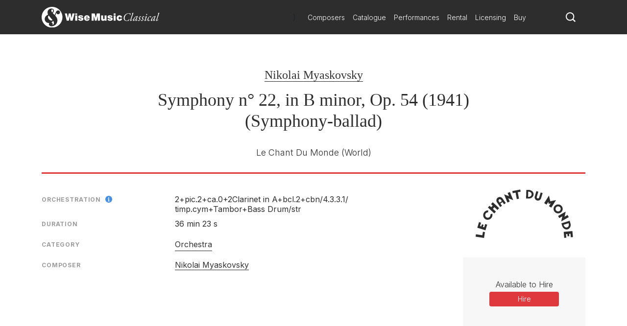

--- FILE ---
content_type: text/html; charset=utf-8
request_url: https://www.wisemusicclassical.com/work/59148/Symphony-n-22-in-B-minor--Nikolai-Myaskovsky/
body_size: 9540
content:

<!DOCTYPE html>
<html lang="en">
<head>
    <meta charset="utf-8">
    <meta name="viewport" content="width=device-width, initial-scale=1, shrink-to-fit=no, viewport-fit=cover">
    <meta name="twitter:card" content="summary_large_image">
    <link rel="icon" type="image/x-icon" href="/img/favicon.ico">

    

<title>Symphony n&#xB0; 22, in B minor | Nikolai Myaskovsky - Wise Music Classical</title>

<meta property="og:title" content="Symphony n&#xB0; 22, in B minor | Nikolai Myaskovsky" />
<meta name="twitter:title" content="Symphony n&#xB0; 22, in B minor | Nikolai Myaskovsky">



    <link rel="canonical" href="https://www.wisemusicclassical.com/work/59148/Symphony-n-22-in-B-minor--Nikolai-Myaskovsky/" />
    <meta property="og:url" content="https://www.wisemusicclassical.com/work/59148/Symphony-n-22-in-B-minor--Nikolai-Myaskovsky/" />

    <meta property="og:description" content="Symphony n&#xB0; 22, in B minor by Nikolai Myaskovsky, published by Le Chant Du Monde" />
    <meta name="twitter:description" content="Symphony n&#xB0; 22, in B minor by Nikolai Myaskovsky, published by Le Chant Du Monde" />


<!-- Google Tag Manager -->
<script>
    // Include the following lines to define the gtag() function when
    // calling this code prior to your gtag.js or Tag Manager snippet
    window.dataLayer = window.dataLayer || [];
    function gtag() { dataLayer.push(arguments); }

    // Call the default command before gtag.js or Tag Manager runs to
    // adjust how the tags operate when they run. Modify the defaults
    // per your business requirements and prior consent granted/denied, e.g.:
    
    gtag('consent', 'default', {
        ad_storage: 'denied',
        analytics_storage: 'denied',
        wait_for_update: 500,
    });
</script>

<script>
    (function (w, d, s, l, i) {
        w[l] = w[l] || []; w[l].push({
            'gtm.start':
                new Date().getTime(), event: 'gtm.js'
        }); var f = d.getElementsByTagName(s)[0],
            j = d.createElement(s), dl = l != 'dataLayer' ? '&l=' + l : ''; j.async = true; j.src =
                'https://www.googletagmanager.com/gtm.js?id=' + i + dl; f.parentNode.insertBefore(j, f);
        })(window, document, 'script', 'dataLayer', 'GTM-5LPP4BG');</script>
<!-- End Google Tag Manager -->

 
    <!-- Inter Google Font -->
    <link rel="stylesheet" href="https://fonts.googleapis.com/css2?family=Inter:wght@300;400;500;700&amp;display=swap">
    <!-- BodoniSevITCPro-Book Font -->
    <link rel="stylesheet" media="none" href="/css/MyFontsWebfontsKit.css" />
    <link rel="stylesheet" href="/css/styles.css?v=d9TW2WSWgYM2ftrijdn-4tRrHMF996FNpIPhYBgZQjw" />
   
<script type="text/javascript">!function(T,l,y){var S=T.location,k="script",D="instrumentationKey",C="ingestionendpoint",I="disableExceptionTracking",E="ai.device.",b="toLowerCase",w="crossOrigin",N="POST",e="appInsightsSDK",t=y.name||"appInsights";(y.name||T[e])&&(T[e]=t);var n=T[t]||function(d){var g=!1,f=!1,m={initialize:!0,queue:[],sv:"5",version:2,config:d};function v(e,t){var n={},a="Browser";return n[E+"id"]=a[b](),n[E+"type"]=a,n["ai.operation.name"]=S&&S.pathname||"_unknown_",n["ai.internal.sdkVersion"]="javascript:snippet_"+(m.sv||m.version),{time:function(){var e=new Date;function t(e){var t=""+e;return 1===t.length&&(t="0"+t),t}return e.getUTCFullYear()+"-"+t(1+e.getUTCMonth())+"-"+t(e.getUTCDate())+"T"+t(e.getUTCHours())+":"+t(e.getUTCMinutes())+":"+t(e.getUTCSeconds())+"."+((e.getUTCMilliseconds()/1e3).toFixed(3)+"").slice(2,5)+"Z"}(),iKey:e,name:"Microsoft.ApplicationInsights."+e.replace(/-/g,"")+"."+t,sampleRate:100,tags:n,data:{baseData:{ver:2}}}}var h=d.url||y.src;if(h){function a(e){var t,n,a,i,r,o,s,c,u,p,l;g=!0,m.queue=[],f||(f=!0,t=h,s=function(){var e={},t=d.connectionString;if(t)for(var n=t.split(";"),a=0;a<n.length;a++){var i=n[a].split("=");2===i.length&&(e[i[0][b]()]=i[1])}if(!e[C]){var r=e.endpointsuffix,o=r?e.location:null;e[C]="https://"+(o?o+".":"")+"dc."+(r||"services.visualstudio.com")}return e}(),c=s[D]||d[D]||"",u=s[C],p=u?u+"/v2/track":d.endpointUrl,(l=[]).push((n="SDK LOAD Failure: Failed to load Application Insights SDK script (See stack for details)",a=t,i=p,(o=(r=v(c,"Exception")).data).baseType="ExceptionData",o.baseData.exceptions=[{typeName:"SDKLoadFailed",message:n.replace(/\./g,"-"),hasFullStack:!1,stack:n+"\nSnippet failed to load ["+a+"] -- Telemetry is disabled\nHelp Link: https://go.microsoft.com/fwlink/?linkid=2128109\nHost: "+(S&&S.pathname||"_unknown_")+"\nEndpoint: "+i,parsedStack:[]}],r)),l.push(function(e,t,n,a){var i=v(c,"Message"),r=i.data;r.baseType="MessageData";var o=r.baseData;return o.message='AI (Internal): 99 message:"'+("SDK LOAD Failure: Failed to load Application Insights SDK script (See stack for details) ("+n+")").replace(/\"/g,"")+'"',o.properties={endpoint:a},i}(0,0,t,p)),function(e,t){if(JSON){var n=T.fetch;if(n&&!y.useXhr)n(t,{method:N,body:JSON.stringify(e),mode:"cors"});else if(XMLHttpRequest){var a=new XMLHttpRequest;a.open(N,t),a.setRequestHeader("Content-type","application/json"),a.send(JSON.stringify(e))}}}(l,p))}function i(e,t){f||setTimeout(function(){!t&&m.core||a()},500)}var e=function(){var n=l.createElement(k);n.src=h;var e=y[w];return!e&&""!==e||"undefined"==n[w]||(n[w]=e),n.onload=i,n.onerror=a,n.onreadystatechange=function(e,t){"loaded"!==n.readyState&&"complete"!==n.readyState||i(0,t)},n}();y.ld<0?l.getElementsByTagName("head")[0].appendChild(e):setTimeout(function(){l.getElementsByTagName(k)[0].parentNode.appendChild(e)},y.ld||0)}try{m.cookie=l.cookie}catch(p){}function t(e){for(;e.length;)!function(t){m[t]=function(){var e=arguments;g||m.queue.push(function(){m[t].apply(m,e)})}}(e.pop())}var n="track",r="TrackPage",o="TrackEvent";t([n+"Event",n+"PageView",n+"Exception",n+"Trace",n+"DependencyData",n+"Metric",n+"PageViewPerformance","start"+r,"stop"+r,"start"+o,"stop"+o,"addTelemetryInitializer","setAuthenticatedUserContext","clearAuthenticatedUserContext","flush"]),m.SeverityLevel={Verbose:0,Information:1,Warning:2,Error:3,Critical:4};var s=(d.extensionConfig||{}).ApplicationInsightsAnalytics||{};if(!0!==d[I]&&!0!==s[I]){var c="onerror";t(["_"+c]);var u=T[c];T[c]=function(e,t,n,a,i){var r=u&&u(e,t,n,a,i);return!0!==r&&m["_"+c]({message:e,url:t,lineNumber:n,columnNumber:a,error:i}),r},d.autoExceptionInstrumented=!0}return m}(y.cfg);function a(){y.onInit&&y.onInit(n)}(T[t]=n).queue&&0===n.queue.length?(n.queue.push(a),n.trackPageView({})):a()}(window,document,{
src: "https://js.monitor.azure.com/scripts/b/ai.2.min.js", // The SDK URL Source
crossOrigin: "anonymous", 
cfg: { // Application Insights Configuration
    connectionString: 'InstrumentationKey=d0234afd-2e91-47dd-bd27-5e8365e32f0e'
}});</script></head>
<body>
    <!-- Google Tag Manager (noscript) -->
    <noscript>
        <iframe src="https://www.googletagmanager.com/ns.html?id=GTM-5LPP4BG"
                height="0" width="0" style="display:none;visibility:hidden"></iframe>
    </noscript>
    <!-- End Google Tag Manager (noscript) -->
    
    <!-- Header -->
    
<header class="header">
    <div class="header__container">
        <div class="header__elements">
            <!-- Logo -->
            <!-- Partial Views -->
    <div class="logo">
        <a class="logo__container" href="/">
            <img class="logo__img"
             src="/media/krhkxd42/wmc-logo.svg"
             alt="Wise Music Classical" />
        </a>
    </div>


)

            <!-- Navigation -->
            
<nav class="navigation navigation--hide">
    <!-- Main navigation List -->
    <ul class="navigation__items">
            <li class="navigation__item">
                <a class="navigation__link" href="/composers/">Composers</a>
            </li>
            <li class="navigation__item">
                <a class="navigation__link" href="/catalogue/">Catalogue</a>
            </li>
            <li class="navigation__item">
                <a class="navigation__link" href="/performances/">Performances</a>
            </li>
            <li class="navigation__item">
                <a class="navigation__link" href="/rental/">Rental</a>
            </li>
            <li class="navigation__item">
                <a class="navigation__link" href="/licensing/">Licensing</a>
            </li>
            <li class="navigation__item">
                <a class="navigation__link" href="/buy/">Buy</a>
            </li>
    </ul>
</nav>
            <!-- Search -->
            <div class="search-icon">
                <a class="search-icon__btn">
                    <svg version="1.1" xmlns="http://www.w3.org/2000/svg" xmlns:xlink="http://www.w3.org/1999/xlink" x="0px" y="0px"
    viewBox="0 0 1000 1000" style="enable-background:new 0 0 1000 1000;" xml:space="preserve">
<title>search-1</title>
<path d="M800.2,703.7c-7.3-7.3-8.3-19.9-2.7-28.6c44-67.7,69.8-148.3,69.8-234.9C867.3,201,672.7,6.5,433.7,6.5
    C194.5,6.5,0,201,0,440.2c0,239.1,194.5,433.6,433.7,433.6c93.1,0,179.3-29.9,250.1-80.1c8.3-6,20.8-5.2,28.1,2l155,155
    c1,1,2.1,2,3.2,2.8c1.8,1.5,9.3,8.5,16.5,15.8l18.4,18.3c7.3,7.2,19.1,7.2,26.3,0l63.2-63.2c7.3-7.3,7.3-19.1,0.1-26.4L800.2,703.7
    L800.2,703.7z M696,642.2c-14.3,18.6-30.4,35.6-48.2,50.7C590,742,515.3,771.8,433.7,771.8C250.8,771.8,102,623,102,440.2
    s148.8-331.7,331.7-331.7c182.8,0,331.6,148.8,331.6,331.7C765.3,516.2,739.2,586.2,696,642.2L696,642.2z"></path>
</svg>
                </a>
            </div>
            <!-- Toggle -->
              <div class="toggle toggle--squeeze">
    <div class="toggle__box">
      <div class="toggle__inner"></div>
    </div>
  </div>
        </div>
    </div>
        <!-- Search -->
    <div class="search search--hide">
    <form class="search__form" action="Get">
        <input class="search__input js-catalogue-search" type="search" placeholder="Search composers, works, news..." size="35" aria-label="Search">
       <div class="search__icon js-search-icon">
            <svg version="1.1" xmlns="http://www.w3.org/2000/svg" xmlns:xlink="http://www.w3.org/1999/xlink" x="0px" y="0px"
    viewBox="0 0 1000 1000" style="enable-background:new 0 0 1000 1000;" xml:space="preserve">
<title>search-1</title>
<path d="M800.2,703.7c-7.3-7.3-8.3-19.9-2.7-28.6c44-67.7,69.8-148.3,69.8-234.9C867.3,201,672.7,6.5,433.7,6.5
    C194.5,6.5,0,201,0,440.2c0,239.1,194.5,433.6,433.7,433.6c93.1,0,179.3-29.9,250.1-80.1c8.3-6,20.8-5.2,28.1,2l155,155
    c1,1,2.1,2,3.2,2.8c1.8,1.5,9.3,8.5,16.5,15.8l18.4,18.3c7.3,7.2,19.1,7.2,26.3,0l63.2-63.2c7.3-7.3,7.3-19.1,0.1-26.4L800.2,703.7
    L800.2,703.7z M696,642.2c-14.3,18.6-30.4,35.6-48.2,50.7C590,742,515.3,771.8,433.7,771.8C250.8,771.8,102,623,102,440.2
    s148.8-331.7,331.7-331.7c182.8,0,331.6,148.8,331.6,331.7C765.3,516.2,739.2,586.2,696,642.2L696,642.2z"></path>
</svg>
           Search
        </div>
    </form>
</div>
</header> 
    <!-- Hero -->
    

    
    <!-- Page Content -->
    <main class="main__content">
        

<div id="react_0HNIMEDJOT2UE"><div class="modal__background modal--hide "><div class="modal modal--hide "><header class="modal__header"><button class="modal__close-button">close X</button></header><section class="modal__body"><main class="work-buy"><div class="work-buy__card"><div class="work-buy__country"><img src="/img/buy/flags/uk.png" alt="Located in the UK"/> <!-- -->Located in the UK</div><div class="work-buy__logo"><a class="work-buy__link" href="https://www.musicroom.com" target="_blank" rel="noopener noreferrer"><img src="/img/buy/logos/musicroom.png" alt="musicroom"/></a></div><div class="work-buy__links-container"><ul class="work-buy__links"></ul></div></div><div class="work-buy__card"><div class="work-buy__country"><img src="/img/buy/flags/usa.png" alt="Located in the USA"/> <!-- -->Located in the USA</div><div class="work-buy__logo"><a class="work-buy__link" href="https://www.sheetmusicplus.com" target="_blank" rel="noopener noreferrer"><img src="/img/buy/logos/sheetmusic.png" alt="sheetmusic"/></a></div><div class="work-buy__links-container"><ul class="work-buy__links"></ul></div></div><div class="work-buy__card"><div class="work-buy__country"><img src="/img/buy/flags/eu.png" alt="Located in Europe"/> <!-- -->Located in Europe</div><div class="work-buy__logo"><a class="work-buy__link" href="https://www.musicshopeurope.com" target="_blank" rel="noopener noreferrer"><img src="/img/buy/logos/musicshop.png" alt="musicshop"/></a></div><div class="work-buy__links-container"><ul class="work-buy__links"></ul></div></div></main></section></div></div><header class="work__header"><ul class="work__summary"><li class="work__item work__item--composers"><a href="/composer/5170/Nikolai-Myaskovsky/" class="work__item--composer">Nikolai Myaskovsky</a></li><li class="work__item work__item--title"><h1>Symphony n° 22, in B minor, Op. 54 (1941)<br/>(Symphony-ballad)</h1></li><li class="work__item work__item--publishers"><span>Le Chant Du Monde<!-- --> <!-- -->(World)<br/></span></li></ul></header><div class="work__content-container"><main class="work__content"><div class="work-cards"><div class="work-card"><div class="work-card__details"><ul class="work-card__detail-list"><li class="work-card__detail-item"><label class="work-card__detail-label work-card__label-icon">Orchestration<span><div></div></span></label><div><span class="work-card__orchestration-details">2+pic.2+ca.0+2Clarinet in A+bcl.2+cbn/</span><span class="work-card__orchestration-details">4.3.3.1/</span><span class="work-card__orchestration-details">timp.cym+Tambor+Bass Drum/</span><span class="work-card__orchestration-details">str</span></div></li><li class="work-card__detail-item"><label class="work-card__detail-label">Duration</label>36 min 23 s</li></ul></div></div><div class="work-card"><div class="work-card__details"><ul class="work-card__detail-list"><li class="work-card__detail-item"><label class="work-card__detail-label">Category</label><a href="/catalogue/works/?category=[&quot;Orchestra&quot;]&amp;yearComposed=[0,2026]" class="work-card__link">Orchestra</a></li></ul></div></div><div class="work-card"><div class="work-card__details"><ul class="work-card__detail-list"><li class="work-card__detail-item"><label class="work-card__detail-label">Composer</label><div><span><a href="/composer/5170/Nikolai-Myaskovsky/" class="work-card__link--composer">Nikolai Myaskovsky</a></span></div></li></ul></div></div></div></main><aside class="work__aside-content"><section class="publishers-block"><a href="/publishers/le-chant-du-monde/"><aside class="logo__wrapper"><img class="logo__img" src="/img/publishers/charcoal/114.svg" alt="Le Chant Du Monde"/></aside></a></section><div class="work-CTA__container"><aside class="work-CTA"><div class="work-CTA__group"><label class="work-CTA__label">Available to Hire</label><a href="http://www.zinfonia.com/search?Title=Symphony+n+22+in+B+minor&amp;Composer=Myaskovsky" target="_blank" class="work-CTA__link" id="hireLink" rel="noopener noreferrer sponsored">Hire</a></div></aside></div></aside></div><div></div></div>
    </main>

    <!-- Footer -->
    
<footer class="footer">
    <div class="footer__container">
        <div class="footer__logo">
            <!-- Logo -->
            <!-- Partial Views -->

    <a href="/">
        <img class="footer__logo-img"
         src="/media/krhkxd42/wmc-logo.svg"
         alt="Wise Music Classical" />
    </a>

)
        </div>
        <div class="footer__elements">
            <div class="footer__navigation">
                <ul class="footer__links">
                        <li>
                            <a class="footer__link" href="/about-us/">About Us</a>
                        </li>
                        <li>
                            <a class="footer__link" href="/info/privacy-policy/">Privacy Policy</a>
                        </li>
                        <li>
                            <a class="footer__link" href="/contact-us/">Contact Us</a>
                        </li>
                        <li>
                            <a class="footer__link" href="/info/faq/">FAQ</a>
                        </li>
                </ul>
            </div>
            <div class="footer__social">
                <ul class="social__list">
                        <li class="social__item">
                                <button class="social__link social__link--facebook js-modal" data-target="social-facebook">
        Facebook
    </button>




                        </li>
                        <li class="social__item">
                            
    <button class="social__link social__link--twitter js-modal" data-target="social-twitter">
        Twitter
    </button>



                        </li>
                        <li class="social__item">
                            

    <button class="social__link social__link--instagram js-modal" data-target="social-instagram">
        Instagram
    </button>


                        </li>
                        <li class="social__item">
                            


    <button class="social__link social__link--youtube js-modal" data-target="social-youtube">
        YouTube
    </button>

                        </li>
                </ul>
            </div>

        </div>
        <div class="footer__copyright">
            <span class="r-line-break">Copyright 2026 Wise Music Classical.</span>
            <span class="r-line-break">Part of Wise Music Group.</span>
        </div>
    </div>

    <script src="https://cc.cdn.civiccomputing.com/9/cookieControl-9.x.min.js"></script>
<script type="text/javascript">
    var config = {
        apiKey: '7fcd5b55547a1d3f0076a67016387ce17f9cf526',
        product: 'PRO',
        initialState: 'NOTIFY',
        mode: 'gdpr',
        logConsent: true,
        accessibility: { overlay: false },
        rejectButton: false,
        notifyDismissButton: false,
        necessaryCookies: ['sessionid', 'UMB*', 'AspNetCore*', 'ARRA*'],
        optionalCookies: [
            {
                name: 'analytics',
                label: 'Analytics',
                recommendedState: false,
                description: 'Analytical cookies help us to improve our website by collecting and reporting information on its usage.',
                cookies: ['_ga', '_gid', '_gat', '__utma', '__utmt', '__utmb', '__utmc', '__utmz', '__utmv'],
                onAccept: function () {
                    gtag('consent', 'update', { 'analytics_storage': 'granted' });
                },
                onRevoke: function () {
                    gtag('consent', 'update', { 'analytics_storage': 'denied' });
                }
            }
        ],

        position: 'RIGHT',
        theme: 'DARK',
        branding: {
            backgroundColor: '#2d2d2d',
            notifyBackgroundColor: '#2d2d2d',
            removeAbout: true
        },
        text: {
            title: 'Our website uses cookies to give you the best possible experience.',
            accept: 'Accept all cookies',
            acceptSettings: 'Accept all cookies',
        },
        statement: {
            description: 'For more information visit our',
            name: 'Privacy policy',
            url: '/info/privacy-policy/',
            updated: '22/01/2020'
        },
    };

    CookieControl.load(config);
</script>

</footer>

    <div class="modal__background modal--hide modal--social-facebook">
        <div class="modal modal--hide">
            <header class="modal__header">
                <button class="modal__close-button js-modal" data-target="social-facebook">
                    close X
                </button>
            </header>
            <section class="modal__body modal__body--no-headline">
                <div class="social-modal">
                    <h2 class="social-modal__header">
                        Follow us on <span class="social-modal__type">facebook</span>
                    </h2>
                    <ul class="social-modal__list">
                                <li class="social-modal__item">
                                    <a href="https://www.facebook.com/WiseMusicClassical/"
                           class="social-modal__link social-modal__link--facebook"
                           target="_blank">
                                        Wise Music Classical (London)
                                    </a>
                                </li>
                                <li class="social-modal__item">
                                    <a href="https://www.facebook.com/GSchirmer/"
                           class="social-modal__link social-modal__link--facebook"
                           target="_blank">
                                        G. Schirmer Inc. (New York)
                                    </a>
                                </li>
                                <li class="social-modal__item">
                                    <a href="https://www.facebook.com/editionwilhelmhansen/"
                           class="social-modal__link social-modal__link--facebook"
                           target="_blank">
                                        Edition Wilhelm Hansen (Copenhagen)
                                    </a>
                                </li>
                                <li class="social-modal__item">
                                    <a href="https://www.facebook.com/WMClassicalParis"
                           class="social-modal__link social-modal__link--facebook"
                           target="_blank">
                                        Wise Music Classical (Paris)
                                    </a>
                                </li>
                    </ul>
                </div>
            </section>
        </div>
    </div>
    <div class="modal__background modal--hide modal--social-twitter">
        <div class="modal modal--hide">
            <header class="modal__header">
                <button class="modal__close-button js-modal" data-target="social-twitter">
                    close X
                </button>
            </header>
            <section class="modal__body modal__body--no-headline">
                <div class="social-modal">
                    <h2 class="social-modal__header">
                        Follow us on <span class="social-modal__type">twitter</span>
                    </h2>
                    <ul class="social-modal__list">
                    </ul>
                </div>
            </section>
        </div>
    </div>
    <div class="modal__background modal--hide modal--social-instagram">
        <div class="modal modal--hide">
            <header class="modal__header">
                <button class="modal__close-button js-modal" data-target="social-instagram">
                    close X
                </button>
            </header>
            <section class="modal__body modal__body--no-headline">
                <div class="social-modal">
                    <h2 class="social-modal__header">
                        Follow us on <span class="social-modal__type">instagram</span>
                    </h2>
                    <ul class="social-modal__list">
                                <li class="social-modal__item">
                                    <a href="https://www.instagram.com/wisemusicclassical/"
                           class="social-modal__link social-modal__link--instagram"
                           target="_blank">
                                        Wise Music Classical (London)
                                    </a>
                                </li>
                                <li class="social-modal__item">
                                    <a href="https://www.instagram.com/wisemusicclassicalberlin/"
                           class="social-modal__link social-modal__link--instagram"
                           target="_blank">
                                        Wise Music Classical (Berlin)
                                    </a>
                                </li>
                                <li class="social-modal__item">
                                    <a href="https://www.instagram.com/editionpetersgroup/"
                           class="social-modal__link social-modal__link--instagram"
                           target="_blank">
                                        Edition Peters
                                    </a>
                                </li>
                    </ul>
                </div>
            </section>
        </div>
    </div>
    <div class="modal__background modal--hide modal--social-youtube">
        <div class="modal modal--hide">
            <header class="modal__header">
                <button class="modal__close-button js-modal" data-target="social-youtube">
                    close X
                </button>
            </header>
            <section class="modal__body modal__body--no-headline">
                <div class="social-modal">
                    <h2 class="social-modal__header">
                        Follow us on <span class="social-modal__type">youtube</span>
                    </h2>
                    <ul class="social-modal__list">
                                <li class="social-modal__item">
                                    <a href="https://www.youtube.com/channel/UCuav5_6cxC-uxKE8sylDgGA"
                           class="social-modal__link social-modal__link--youtube">
                                        Wise Music Group
                                    </a>
                                </li>
                                <li class="social-modal__item">
                                    <a href="https://www.youtube.com/c/wisemusicclassical"
                           class="social-modal__link social-modal__link--youtube"
                           target="_blank">
                                        Wise Music Classical (London)
                                    </a>
                                </li>
                                <li class="social-modal__item">
                                    <a href="https://www.youtube.com/user/gschirmer"
                           class="social-modal__link social-modal__link--youtube"
                           target="_blank">
                                        G. Schirmer Inc. (New York)
                                    </a>
                                </li>
                    </ul>
                </div>
            </section>
        </div>
    </div>


    <!-- JavaScript -->
    <script src="/scripts/components.bundle.js?v=02XCr3zTQv3gya9XzMrSryMKFpVanFq_8IrOuWaK8Uw"></script>
    <script>ReactDOM.hydrate(React.createElement(Work, {"WorkSummary":{"WorkId":59148,"WorkTitle":"Symphony n° 22, in B minor","WorkAlternativeTitle":"Symphony-ballad","Composers":[{"ComposerId":5170,"ComposerName":"Nikolai Myaskovsky","ComposerUrl":"/composer/5170/Nikolai-Myaskovsky/","IsPublished":true}],"ComposersWithArrangers":[{"ComposerId":5170,"ComposerName":"Nikolai Myaskovsky","ComposerUrl":"/composer/5170/Nikolai-Myaskovsky/","IsPublished":true}],"Arrangers":[],"TextWriters":[],"WorkNotes":"","Category":{"Category":"Orchestra","CategoryUrl":"/catalogue/works/?category=[\u0022Orchestra\u0022]\u0026yearComposed=[0,2026]"},"AlternativeCategory":null,"Publishers":[{"PublisherId":114,"PublisherName":"Le Chant Du Monde","PublisherLogo":"/img/publishers/charcoal/114.svg","PublisherUrl":"/publishers/le-chant-du-monde/","Territories":"World"}],"Duration":"36 min 23 s","YearComposed":"1941","Opus":"Op. 54","Availability":null,"AvailableForSale":false,"AvailableForHire":true,"CommissionExclusivityApplies":false,"Chorus":null,"SoloInstruments":null,"Themes":[],"Orchestration":"2+pic.2+ca.0+2Clarinet in A+bcl.2+cbn/4.3.3.1/timp.cym+Tambor+Bass Drum/str","AlternativeOrchestration":"","CommissionDetails":null,"ProgrammeNote":null,"Language":null,"AudioSamplesCount":0,"VideoLinksCount":0,"DiscographyCount":0,"ReviewsCount":0,"FuturePerformancesCount":0,"PastPerformancesCount":0,"NewsCount":0},"MediaEmbeds":{"WorkId":59148,"IssuuEmbeds":[],"Media":[]},"EmbeddedLinks":[],"BuyLinks":{"MusicroomLinks":[],"PrestoMusicLinks":[],"SheetMusicPlusLinks":[],"FicksMusicLinks":[],"FaberMusicLinks":[],"SheetMusicDirectLinks":[],"ClassicalOnDemandLinks":[],"MusicShopEuropeLinks":[],"MusiaShopLinks":[],"AustralianMusicCentreLinks":[],"nkodaLinks":[],"ZinfoniaLinks":[{"SortOrder":1,"Url":"http://www.zinfonia.com/search?Title=Symphony+n+22+in+B+minor\u0026Composer=Myaskovsky","Description":"Search Zinfonia"}]},"FuturePerformances":[],"Features":[],"News":[]}), document.getElementById("react_0HNIMEDJOT2UE"));
</script>
    <script src="/scripts/ui.bundle.js?v=rc7OXz3Ej2eO6N8l2S4nbkHThSmSbZG0zj_k9WJWjEc"></script>
    <script src="/css/MyFontsWebfontsKit.css"></script>
</body>
</html>

--- FILE ---
content_type: image/svg+xml
request_url: https://www.wisemusicclassical.com/img/publishers/charcoal/114.svg
body_size: 4558
content:
<?xml version="1.0" encoding="UTF-8"?>
<svg width="217px" height="107px" viewBox="0 0 217 107" version="1.1" xmlns="http://www.w3.org/2000/svg" xmlns:xlink="http://www.w3.org/1999/xlink">
    <!-- Generator: Sketch 57.1 (83088) - https://sketch.com -->
    <title>brand_45_5ab37c36dae50</title>
    <desc>Created with Sketch.</desc>
    <g id="Publisher" stroke="none" stroke-width="1" fill="none" fill-rule="evenodd">
        <g id="Artboard" transform="translate(-238.000000, -659.000000)" fill="#2D2D2D" fill-rule="nonzero">
            <g id="brand_45_5ab37c36dae50" transform="translate(238.000000, 659.000000)">
                <path d="M119.08,1.16 C118.72,1.16 118.04,1.12 117.68,1.12 C116.6,1.08 113.36,1 113.36,1 L112.8,19.84 L117.12,19.96 C117.12,19.96 118.16,20 118.52,20 C124.44,20.16 129.36,16 129.52,10.84 C129.68,5.68 125,1.32 119.08,1.16 Z M118.64,16.32 C118.28,16.32 117.24,16.28 117.24,16.28 L117.56,4.92 C117.56,4.92 118.6,4.92 118.96,4.96 C122.68,5.2 125.2,7.76 125.12,10.84 C125.04,13.8 122.28,16.28 118.64,16.32 Z" id="Shape"></path>
                <path d="M149.48,8 L145.16,6.68 L141.64,18.12 C141.12,19.44 139.68,20.16 138.32,19.72 C136.88,19.28 136.08,17.76 136.52,16.32 C136.52,16.32 136.52,16.32 136.52,16.28 L136.52,16.28 L139.96,5.04 L135.68,3.72 L132.16,15.2 L132.16,15.2 C131,19 133.12,23.08 136.96,24.24 C140.76,25.4 144.84,23.28 146,19.44 L149.48,8 Z" id="Path"></path>
                <polygon id="Path" points="163.48 13.52 152.92 30.04 158.12 33.36 161.96 27.28 162.88 31.72 167.32 30.68 163.48 36.76 168.6 40.04 179.12 23.48 166.44 26.12"></polygon>
                <path d="M183.8,33 C178.2,33 173.68,37.4 173.68,42.84 C173.68,48.28 178.2,52.68 183.8,52.68 C189.4,52.68 193.92,48.28 193.92,42.84 C193.92,37.4 189.36,33 183.8,33 Z M183.8,48.36 C180.64,48.36 178.08,45.88 178.08,42.8 C178.08,39.72 180.64,37.24 183.8,37.24 C186.96,37.24 189.52,39.72 189.52,42.8 C189.52,45.88 186.96,48.36 183.8,48.36 Z" id="Shape"></path>
                <polygon id="Path" points="200.6 48.72 198 60 204.64 56.2 207.32 60.88 190.6 70.4 193.24 59.12 186.36 63.04 183.72 58.36"></polygon>
                <path d="M211.04,74.52 C210.92,74.2 210.72,73.52 210.64,73.16 C210.32,72.12 209.36,68.96 209.36,68.96 L191.08,74.52 L192.36,78.72 C192.36,78.72 192.68,79.72 192.76,80.08 C194.52,85.84 200.08,89.24 205.08,87.72 C210.08,86.16 212.8,80.28 211.04,74.52 Z M196.32,79 C196.2,78.68 195.92,77.64 195.92,77.64 L206.92,74.32 C206.92,74.32 207.24,75.32 207.32,75.68 C208.28,79.32 206.64,82.56 203.68,83.48 C200.8,84.36 197.56,82.48 196.32,79 Z" id="Shape"></path>
                <polygon id="Path" points="211.88 105.2 216.6 104.76 215.88 96.96 215.48 92.6 215.36 91.56 200.76 92.92 196.16 93.32 196.64 98.76 197.36 106.52 201.96 106.12 201.24 98.32 204.28 98.04 204.76 103.08 208.6 102.72 208.16 97.68 211.16 97.4"></polygon>
                <polygon id="Path" points="99.88 0.28 82.4 3.56 83.24 8.24 89.56 7.04 92.24 21.32 97.08 20.4 94.4 6.12 100.72 4.96"></polygon>
                <polygon id="Path" points="64.08 10.84 74.96 14.84 72 7.8 77 5.72 84.36 23.48 73.48 19.44 76.52 26.76 71.52 28.8"></polygon>
                <path d="M64,32.64 L67.8,29.96 L60.6,19.8 L60.6,19.8 C58.2,16.44 53.52,15.64 50.16,18.04 C46.8,20.44 46,25.12 48.4,28.48 L55.6,38.64 L59.44,35.92 L55.96,31.04 L60.56,27.76 L64,32.64 Z M54.48,29 L52.2,25.76 C51.44,24.52 51.76,22.88 53,22 C54.28,21.08 56.04,21.4 56.92,22.68 C56.92,22.68 56.92,22.68 56.92,22.72 L56.92,22.72 L59.08,25.76 L54.48,29 Z" id="Shape"></path>
                <polygon id="Path" points="35.24 32.24 38.88 35.56 35.56 39.2 31.92 35.88 28.32 39.8 42.4 52.72 46 48.76 39.32 42.68 42.64 39.04 49.32 45.16 53.08 41.08 39 28.16"></polygon>
                <path d="M33.76,55 C34.04,56.48 33.76,58.08 32.84,59.48 C31.04,62.2 27.4,63 24.8,61.24 C22.16,59.48 21.52,55.84 23.32,53.12 C24.56,51.28 26.6,50.32 28.6,50.44 L28.92,45.92 C25.4,45.76 21.8,47.48 19.64,50.72 C16.4,55.56 17.6,62 22.24,65.12 C26.88,68.24 33.32,66.8 36.52,61.96 C38.36,59.2 38.76,55.92 37.92,53.04 L33.76,55 Z" id="Path"></path>
                <polygon id="Path" points="13.04 73.2 8.6 71.8 6.32 79.12 5.04 83.24 4.76 84.24 18.52 88.48 22.84 89.84 24.4 84.76 26.68 77.44 22.36 76.08 20.08 83.4 17.24 82.52 18.72 77.8 15.08 76.64 13.6 81.4 10.76 80.52"></polygon>
                <polygon id="Path" points="17.28 93.16 16.4 98.16 16 100.72 15.96 100.72 15.96 100.76 1.76 98.6 1.12 102.8 0.96 103.84 15.2 106 19.68 106.68 20.48 101.4 21.64 93.84"></polygon>
            </g>
        </g>
    </g>
</svg>